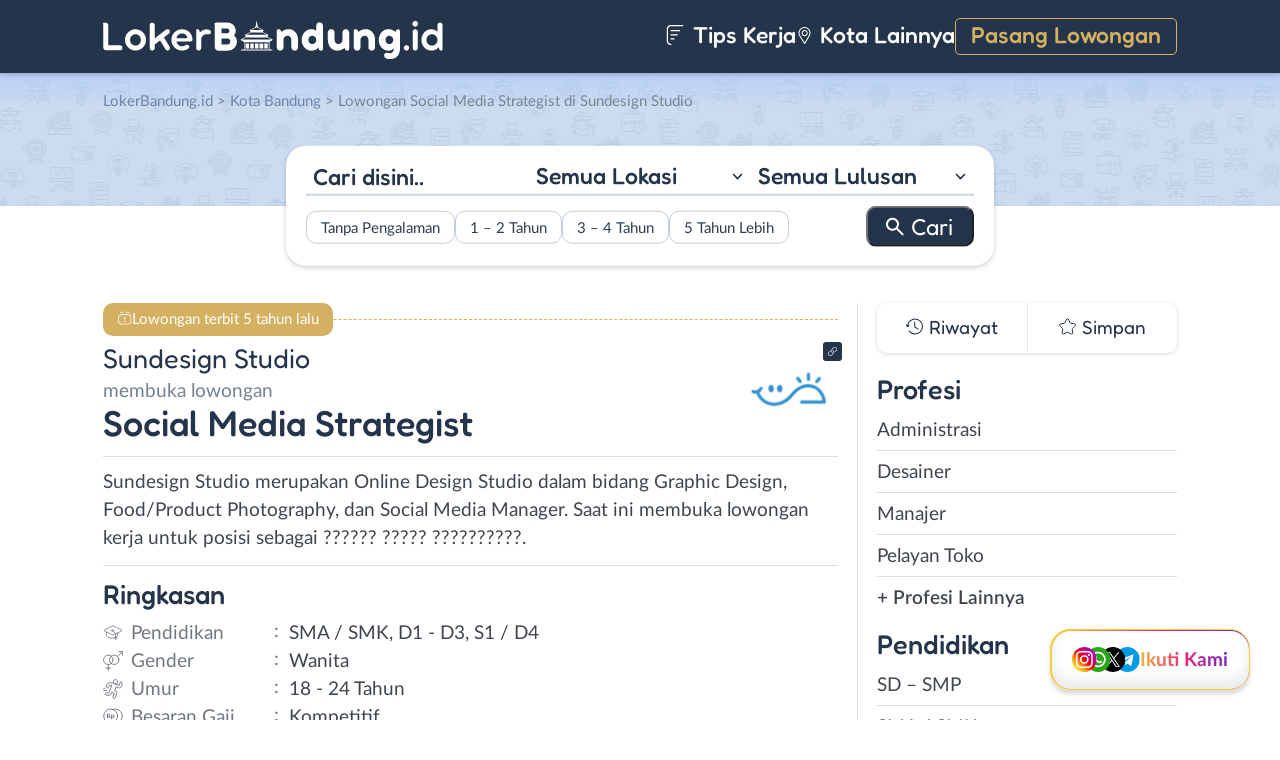

--- FILE ---
content_type: text/html; charset=UTF-8
request_url: https://www.lokerbandung.id/lowongan/social-media-strategist-di-sundesign-studio/
body_size: 15594
content:
<!DOCTYPE html>
<html lang="en">
<head>
<meta http-equiv="content-type" content="text/html; charset=UTF-8"/>
<meta http-equiv="X-UA-Compatible" content="IE=edge">
<meta name="viewport" content="width=device-width, initial-scale=1.0">
<meta name="theme-color" content="#24354B">
<meta name='robots' content='index, follow, max-image-preview:large, max-snippet:-1, max-video-preview:-1'/>
<style>img:is([sizes="auto" i], [sizes^="auto," i]){contain-intrinsic-size:3000px 1500px}</style>
<title>Lowongan Kerja Social Media Strategist di Sundesign Studio - LokerBandung.id</title>
<meta name="description" content="Informasi lowongan kerja Social Media Strategist di Sundesign Studio terbaru untuk wilayah Bandung. Loker Social Media Strategist di Sundesign Studio membutuhkan lulusan D1 - D3, S1 / D4, SMA / SMK untuk bekerja secara Full Time."/>
<link rel="canonical" href="https://www.lokerbandung.id/lowongan/social-media-strategist-di-sundesign-studio/"/>
<meta property="og:locale" content="id_ID"/>
<meta property="og:type" content="article"/>
<meta property="og:title" content="Lowongan Kerja Social Media Strategist di Sundesign Studio - LokerBandung.id"/>
<meta property="og:description" content="Informasi lowongan kerja Social Media Strategist di Sundesign Studio terbaru untuk wilayah Bandung. Loker Social Media Strategist di Sundesign Studio membutuhkan lulusan D1 - D3, S1 / D4, SMA / SMK untuk bekerja secara Full Time."/>
<meta property="og:url" content="https://www.lokerbandung.id/lowongan/social-media-strategist-di-sundesign-studio/"/>
<meta property="og:site_name" content="LokerBandung.id"/>
<meta property="article:publisher" content="https://www.facebook.com/lokerbandung.fb"/>
<meta property="og:image" content="https://www.lokerbandung.id/wp-content/uploads/2021/04/Sundesign-Studio-Banner_01.png"/>
<meta property="og:image:width" content="800"/>
<meta property="og:image:height" content="800"/>
<meta property="og:image:type" content="image/png"/>
<meta name="twitter:card" content="summary_large_image"/>
<meta name="twitter:site" content="@lokerbandungid"/>
<script type="application/ld+json" class="yoast-schema-graph">{"@context":"https://schema.org","@graph":[{"@type":"WebPage","@id":"https://www.lokerbandung.id/lowongan/social-media-strategist-di-sundesign-studio/","url":"https://www.lokerbandung.id/lowongan/social-media-strategist-di-sundesign-studio/","name":"Lowongan Kerja Social Media Strategist di Sundesign Studio - LokerBandung.id","isPartOf":{"@id":"https://www.lokerbandung.id/#website"},"primaryImageOfPage":{"@id":"https://www.lokerbandung.id/lowongan/social-media-strategist-di-sundesign-studio/#primaryimage"},"image":{"@id":"https://www.lokerbandung.id/lowongan/social-media-strategist-di-sundesign-studio/#primaryimage"},"thumbnailUrl":"https://www.lokerbandung.id/wp-content/uploads/2021/04/Sundesign-Studio-Banner_01.png","datePublished":"2021-04-21T03:03:44+00:00","description":"Informasi lowongan kerja Social Media Strategist di Sundesign Studio terbaru untuk wilayah Bandung. Loker Social Media Strategist di Sundesign Studio membutuhkan lulusan D1 - D3, S1 / D4, SMA / SMK untuk bekerja secara Full Time.","breadcrumb":{"@id":"https://www.lokerbandung.id/lowongan/social-media-strategist-di-sundesign-studio/#breadcrumb"},"inLanguage":"id-ID","potentialAction":[{"@type":"ReadAction","target":["https://www.lokerbandung.id/lowongan/social-media-strategist-di-sundesign-studio/"]}]},{"@type":"ImageObject","inLanguage":"id-ID","@id":"https://www.lokerbandung.id/lowongan/social-media-strategist-di-sundesign-studio/#primaryimage","url":"https://www.lokerbandung.id/wp-content/uploads/2021/04/Sundesign-Studio-Banner_01.png","contentUrl":"https://www.lokerbandung.id/wp-content/uploads/2021/04/Sundesign-Studio-Banner_01.png","width":800,"height":800,"caption":"Sundesign Studio Banner 01"},{"@type":"BreadcrumbList","@id":"https://www.lokerbandung.id/lowongan/social-media-strategist-di-sundesign-studio/#breadcrumb","itemListElement":[{"@type":"ListItem","position":1,"name":"Home","item":"https://www.lokerbandung.id/"},{"@type":"ListItem","position":2,"name":"Social Media Strategist di Sundesign Studio"}]},{"@type":"WebSite","@id":"https://www.lokerbandung.id/#website","url":"https://www.lokerbandung.id/","name":"LokerBandung.id","description":"Loker Bandung ID adalah platform informasi lowongan kerja Bandung terbaru. Lihat informasi pekerjaan terbaru di Bandung Raya untuk SMA/SMK, D3, S1.","publisher":{"@id":"https://www.lokerbandung.id/#organization"},"potentialAction":[{"@type":"SearchAction","target":{"@type":"EntryPoint","urlTemplate":"https://www.lokerbandung.id/?s={search_term_string}"},"query-input":{"@type":"PropertyValueSpecification","valueRequired":true,"valueName":"search_term_string"}}],"inLanguage":"id-ID"},{"@type":"Organization","@id":"https://www.lokerbandung.id/#organization","name":"Loker Bandung ID","url":"https://www.lokerbandung.id/","logo":{"@type":"ImageObject","inLanguage":"id-ID","@id":"https://www.lokerbandung.id/#/schema/logo/image/","url":"https://www.lokerbandung.id/wp-content/uploads/2021/01/loker-bandung.png","contentUrl":"https://www.lokerbandung.id/wp-content/uploads/2021/01/loker-bandung.png","width":512,"height":512,"caption":"Loker Bandung ID"},"image":{"@id":"https://www.lokerbandung.id/#/schema/logo/image/"},"sameAs":["https://www.facebook.com/lokerbandung.fb","https://x.com/lokerbandungid","https://www.instagram.com/lokerbandung.id/","https://www.linkedin.com/company/lokerbandungid"]}]}</script>
<link rel="manifest" href="/wp-json/pwa-for-wp/v2/pwa-manifest-json">
<link rel="apple-touch-icon" sizes="512x512" href="https://www.lokerbandung.id/wp-content/themes/loker-v2/assets/img/app/icon/bandung/LokerBandung.id-512-Icon.png">
<link rel="apple-touch-icon-precomposed" sizes="192x192" href="https://www.lokerbandung.id/wp-content/themes/loker-v2/assets/img/app/icon/bandung/LokerBandung.id-192-Icon.png">
<link rel="alternate" type="application/rss+xml" title="LokerBandung.id &raquo; Feed" href="https://www.lokerbandung.id/feed/"/>
<link rel="alternate" type="application/rss+xml" title="LokerBandung.id &raquo; Umpan Komentar" href="https://www.lokerbandung.id/comments/feed/"/>
<link rel="stylesheet" type="text/css" href="//www.lokerbandung.id/wp-content/cache/wpfc-minified/m1c5ekb2/2o24d.css" media="all"/>
<style id='classic-theme-styles-inline-css'>.wp-block-button__link{color:#fff;background-color:#32373c;border-radius:9999px;box-shadow:none;text-decoration:none;padding:calc(.667em + 2px) calc(1.333em + 2px);font-size:1.125em}.wp-block-file__button{background:#32373c;color:#fff;text-decoration:none}</style>
<style id='global-styles-inline-css'>:root{--wp--preset--aspect-ratio--square:1;--wp--preset--aspect-ratio--4-3:4/3;--wp--preset--aspect-ratio--3-4:3/4;--wp--preset--aspect-ratio--3-2:3/2;--wp--preset--aspect-ratio--2-3:2/3;--wp--preset--aspect-ratio--16-9:16/9;--wp--preset--aspect-ratio--9-16:9/16;--wp--preset--color--black:#000000;--wp--preset--color--cyan-bluish-gray:#abb8c3;--wp--preset--color--white:#ffffff;--wp--preset--color--pale-pink:#f78da7;--wp--preset--color--vivid-red:#cf2e2e;--wp--preset--color--luminous-vivid-orange:#ff6900;--wp--preset--color--luminous-vivid-amber:#fcb900;--wp--preset--color--light-green-cyan:#7bdcb5;--wp--preset--color--vivid-green-cyan:#00d084;--wp--preset--color--pale-cyan-blue:#8ed1fc;--wp--preset--color--vivid-cyan-blue:#0693e3;--wp--preset--color--vivid-purple:#9b51e0;--wp--preset--gradient--vivid-cyan-blue-to-vivid-purple:linear-gradient(135deg,rgba(6,147,227,1) 0%,rgb(155,81,224) 100%);--wp--preset--gradient--light-green-cyan-to-vivid-green-cyan:linear-gradient(135deg,rgb(122,220,180) 0%,rgb(0,208,130) 100%);--wp--preset--gradient--luminous-vivid-amber-to-luminous-vivid-orange:linear-gradient(135deg,rgba(252,185,0,1) 0%,rgba(255,105,0,1) 100%);--wp--preset--gradient--luminous-vivid-orange-to-vivid-red:linear-gradient(135deg,rgba(255,105,0,1) 0%,rgb(207,46,46) 100%);--wp--preset--gradient--very-light-gray-to-cyan-bluish-gray:linear-gradient(135deg,rgb(238,238,238) 0%,rgb(169,184,195) 100%);--wp--preset--gradient--cool-to-warm-spectrum:linear-gradient(135deg,rgb(74,234,220) 0%,rgb(151,120,209) 20%,rgb(207,42,186) 40%,rgb(238,44,130) 60%,rgb(251,105,98) 80%,rgb(254,248,76) 100%);--wp--preset--gradient--blush-light-purple:linear-gradient(135deg,rgb(255,206,236) 0%,rgb(152,150,240) 100%);--wp--preset--gradient--blush-bordeaux:linear-gradient(135deg,rgb(254,205,165) 0%,rgb(254,45,45) 50%,rgb(107,0,62) 100%);--wp--preset--gradient--luminous-dusk:linear-gradient(135deg,rgb(255,203,112) 0%,rgb(199,81,192) 50%,rgb(65,88,208) 100%);--wp--preset--gradient--pale-ocean:linear-gradient(135deg,rgb(255,245,203) 0%,rgb(182,227,212) 50%,rgb(51,167,181) 100%);--wp--preset--gradient--electric-grass:linear-gradient(135deg,rgb(202,248,128) 0%,rgb(113,206,126) 100%);--wp--preset--gradient--midnight:linear-gradient(135deg,rgb(2,3,129) 0%,rgb(40,116,252) 100%);--wp--preset--font-size--small:13px;--wp--preset--font-size--medium:20px;--wp--preset--font-size--large:36px;--wp--preset--font-size--x-large:42px;--wp--preset--spacing--20:0.44rem;--wp--preset--spacing--30:0.67rem;--wp--preset--spacing--40:1rem;--wp--preset--spacing--50:1.5rem;--wp--preset--spacing--60:2.25rem;--wp--preset--spacing--70:3.38rem;--wp--preset--spacing--80:5.06rem;--wp--preset--shadow--natural:6px 6px 9px rgba(0, 0, 0, 0.2);--wp--preset--shadow--deep:12px 12px 50px rgba(0, 0, 0, 0.4);--wp--preset--shadow--sharp:6px 6px 0px rgba(0, 0, 0, 0.2);--wp--preset--shadow--outlined:6px 6px 0px -3px rgba(255, 255, 255, 1), 6px 6px rgba(0, 0, 0, 1);--wp--preset--shadow--crisp:6px 6px 0px rgba(0, 0, 0, 1);}:where(.is-layout-flex){gap:0.5em;}:where(.is-layout-grid){gap:0.5em;}body .is-layout-flex{display:flex;}.is-layout-flex{flex-wrap:wrap;align-items:center;}.is-layout-flex > :is(*, div){margin:0;}body .is-layout-grid{display:grid;}.is-layout-grid > :is(*, div){margin:0;}:where(.wp-block-columns.is-layout-flex){gap:2em;}:where(.wp-block-columns.is-layout-grid){gap:2em;}:where(.wp-block-post-template.is-layout-flex){gap:1.25em;}:where(.wp-block-post-template.is-layout-grid){gap:1.25em;}.has-black-color{color:var(--wp--preset--color--black) !important;}.has-cyan-bluish-gray-color{color:var(--wp--preset--color--cyan-bluish-gray) !important;}.has-white-color{color:var(--wp--preset--color--white) !important;}.has-pale-pink-color{color:var(--wp--preset--color--pale-pink) !important;}.has-vivid-red-color{color:var(--wp--preset--color--vivid-red) !important;}.has-luminous-vivid-orange-color{color:var(--wp--preset--color--luminous-vivid-orange) !important;}.has-luminous-vivid-amber-color{color:var(--wp--preset--color--luminous-vivid-amber) !important;}.has-light-green-cyan-color{color:var(--wp--preset--color--light-green-cyan) !important;}.has-vivid-green-cyan-color{color:var(--wp--preset--color--vivid-green-cyan) !important;}.has-pale-cyan-blue-color{color:var(--wp--preset--color--pale-cyan-blue) !important;}.has-vivid-cyan-blue-color{color:var(--wp--preset--color--vivid-cyan-blue) !important;}.has-vivid-purple-color{color:var(--wp--preset--color--vivid-purple) !important;}.has-black-background-color{background-color:var(--wp--preset--color--black) !important;}.has-cyan-bluish-gray-background-color{background-color:var(--wp--preset--color--cyan-bluish-gray) !important;}.has-white-background-color{background-color:var(--wp--preset--color--white) !important;}.has-pale-pink-background-color{background-color:var(--wp--preset--color--pale-pink) !important;}.has-vivid-red-background-color{background-color:var(--wp--preset--color--vivid-red) !important;}.has-luminous-vivid-orange-background-color{background-color:var(--wp--preset--color--luminous-vivid-orange) !important;}.has-luminous-vivid-amber-background-color{background-color:var(--wp--preset--color--luminous-vivid-amber) !important;}.has-light-green-cyan-background-color{background-color:var(--wp--preset--color--light-green-cyan) !important;}.has-vivid-green-cyan-background-color{background-color:var(--wp--preset--color--vivid-green-cyan) !important;}.has-pale-cyan-blue-background-color{background-color:var(--wp--preset--color--pale-cyan-blue) !important;}.has-vivid-cyan-blue-background-color{background-color:var(--wp--preset--color--vivid-cyan-blue) !important;}.has-vivid-purple-background-color{background-color:var(--wp--preset--color--vivid-purple) !important;}.has-black-border-color{border-color:var(--wp--preset--color--black) !important;}.has-cyan-bluish-gray-border-color{border-color:var(--wp--preset--color--cyan-bluish-gray) !important;}.has-white-border-color{border-color:var(--wp--preset--color--white) !important;}.has-pale-pink-border-color{border-color:var(--wp--preset--color--pale-pink) !important;}.has-vivid-red-border-color{border-color:var(--wp--preset--color--vivid-red) !important;}.has-luminous-vivid-orange-border-color{border-color:var(--wp--preset--color--luminous-vivid-orange) !important;}.has-luminous-vivid-amber-border-color{border-color:var(--wp--preset--color--luminous-vivid-amber) !important;}.has-light-green-cyan-border-color{border-color:var(--wp--preset--color--light-green-cyan) !important;}.has-vivid-green-cyan-border-color{border-color:var(--wp--preset--color--vivid-green-cyan) !important;}.has-pale-cyan-blue-border-color{border-color:var(--wp--preset--color--pale-cyan-blue) !important;}.has-vivid-cyan-blue-border-color{border-color:var(--wp--preset--color--vivid-cyan-blue) !important;}.has-vivid-purple-border-color{border-color:var(--wp--preset--color--vivid-purple) !important;}.has-vivid-cyan-blue-to-vivid-purple-gradient-background{background:var(--wp--preset--gradient--vivid-cyan-blue-to-vivid-purple) !important;}.has-light-green-cyan-to-vivid-green-cyan-gradient-background{background:var(--wp--preset--gradient--light-green-cyan-to-vivid-green-cyan) !important;}.has-luminous-vivid-amber-to-luminous-vivid-orange-gradient-background{background:var(--wp--preset--gradient--luminous-vivid-amber-to-luminous-vivid-orange) !important;}.has-luminous-vivid-orange-to-vivid-red-gradient-background{background:var(--wp--preset--gradient--luminous-vivid-orange-to-vivid-red) !important;}.has-very-light-gray-to-cyan-bluish-gray-gradient-background{background:var(--wp--preset--gradient--very-light-gray-to-cyan-bluish-gray) !important;}.has-cool-to-warm-spectrum-gradient-background{background:var(--wp--preset--gradient--cool-to-warm-spectrum) !important;}.has-blush-light-purple-gradient-background{background:var(--wp--preset--gradient--blush-light-purple) !important;}.has-blush-bordeaux-gradient-background{background:var(--wp--preset--gradient--blush-bordeaux) !important;}.has-luminous-dusk-gradient-background{background:var(--wp--preset--gradient--luminous-dusk) !important;}.has-pale-ocean-gradient-background{background:var(--wp--preset--gradient--pale-ocean) !important;}.has-electric-grass-gradient-background{background:var(--wp--preset--gradient--electric-grass) !important;}.has-midnight-gradient-background{background:var(--wp--preset--gradient--midnight) !important;}.has-small-font-size{font-size:var(--wp--preset--font-size--small) !important;}.has-medium-font-size{font-size:var(--wp--preset--font-size--medium) !important;}.has-large-font-size{font-size:var(--wp--preset--font-size--large) !important;}.has-x-large-font-size{font-size:var(--wp--preset--font-size--x-large) !important;}:where(.wp-block-post-template.is-layout-flex){gap:1.25em;}:where(.wp-block-post-template.is-layout-grid){gap:1.25em;}:where(.wp-block-columns.is-layout-flex){gap:2em;}:where(.wp-block-columns.is-layout-grid){gap:2em;}:root :where(.wp-block-pullquote){font-size:1.5em;line-height:1.6;}</style>
<link rel="stylesheet" type="text/css" href="//www.lokerbandung.id/wp-content/cache/wpfc-minified/lxu2v3g8/2o24d.css" media="all"/>
<link rel="https://api.w.org/" href="https://www.lokerbandung.id/wp-json/"/><link rel="EditURI" type="application/rsd+xml" title="RSD" href="https://www.lokerbandung.id/xmlrpc.php?rsd"/>
<meta name="generator" content="WordPress 6.8.3"/>
<link rel='shortlink' href='https://www.lokerbandung.id/?p=14634'/>
<link rel="alternate" title="oEmbed (JSON)" type="application/json+oembed" href="https://www.lokerbandung.id/wp-json/oembed/1.0/embed?url=https%3A%2F%2Fwww.lokerbandung.id%2Flowongan%2Fsocial-media-strategist-di-sundesign-studio%2F"/>
<link rel="alternate" title="oEmbed (XML)" type="text/xml+oembed" href="https://www.lokerbandung.id/wp-json/oembed/1.0/embed?url=https%3A%2F%2Fwww.lokerbandung.id%2Flowongan%2Fsocial-media-strategist-di-sundesign-studio%2F&#038;format=xml"/>
<style>.recentcomments a{display:inline !important;padding:0 !important;margin:0 !important;}</style><link rel="icon" href="https://www.lokerbandung.id/wp-content/uploads/2021/01/cropped-loker-bandung-icon-150x150.png" sizes="32x32"/>
<link rel="icon" href="https://www.lokerbandung.id/wp-content/uploads/2021/01/cropped-loker-bandung-icon-300x300.png" sizes="192x192"/>
<meta name="msapplication-TileImage" content="https://www.lokerbandung.id/wp-content/uploads/2021/01/cropped-loker-bandung-icon-300x300.png"/>
<meta name="pwaforwp" content="wordpress-plugin"/>
<meta name="theme-color" content="#24354B">
<meta name="apple-mobile-web-app-title" content="Loker Bandung">
<meta name="application-name" content="Loker Bandung">
<meta name="apple-mobile-web-app-capable" content="yes">
<meta name="apple-mobile-web-app-status-bar-style" content="default">
<meta name="mobile-web-app-capable" content="yes">
<meta name="apple-touch-fullscreen" content="yes">
<link rel="apple-touch-icon" sizes="192x192" href="https://www.lokerbandung.id/wp-content/themes/loker-v2/assets/img/app/icon/bandung/LokerBandung.id-192-Icon.png">
<link rel="apple-touch-icon" sizes="512x512" href="https://www.lokerbandung.id/wp-content/themes/loker-v2/assets/img/app/splash-screen/LokerBandung.id-Splash-Screen-512.png">
</head>
<body class="wp-singular lowongan-template-default single single-lowongan postid-14634 wp-theme-loker-v2">
<header>
<div class="inner">
<div id="logo" class="bandung"> <a href="https://www.lokerbandung.id/" data-wpel-link="internal"> <img src="https://www.lokerbandung.id/wp-content/themes/loker-v2/assets/img/logo/header/loker-bandung.svg" alt="Loker Bandung - Lowongan Kerja Bandung"> </a></div><div id="main-menu">
<div class="menu-main-menu-container"><ul id="menu-main-menu" class="menu"><li id="menu-item-5" class="artikel menu-item menu-item-type-custom menu-item-object-custom menu-item-5"><a href="https://www.lokerbandung.id/artikel/" data-wpel-link="internal"><i></i> Tips Kerja</a></li> <li id="menu-item-12207" class="kota-lain menu-item menu-item-type-custom menu-item-object-custom menu-item-12207"><a href="#"><span class="link"><i></i> Kota Lainnya</span></a></li> <li id="menu-item-7" class="pasang-lowongan menu-item menu-item-type-custom menu-item-object-custom menu-item-7"><a rel="nofollow" href="https://www.lokerbandung.id/pasang/" data-wpel-link="internal">Pasang Lowongan</a></li> </ul></div></div><div class="mobile-menu"> <span></span> <span></span> <span></span> <span></span></div></div></header>
<main>
<div id="hero">
<div class="inner">
<div class="breadcumbs-container">
<div class="breadcrumbs" typeof="BreadcrumbList" vocab="http://schema.org/"> <span property="itemListElement" typeof="ListItem"><a property="item" typeof="WebPage" title="Loker Bandung" href="https://www.lokerbandung.id" class="home" data-wpel-link="internal"><span property="name">LokerBandung.id</span></a><meta property="position" content="1"></span> &gt; <span property="itemListElement" typeof="ListItem"><a property="item" typeof="WebPage" title="Lowongan Kerja di Kota Bandung" href="https://www.lokerbandung.id/lokasi/kota-bandung/" class="taxonomy lokasi" data-wpel-link="internal"><span property="name">Kota Bandung</span></a><meta property="position" content="2"></span> &gt; Lowongan Social Media Strategist di Sundesign Studio</div></div><div id="search-block"> <form data-sf-form-id='249' data-is-rtl='0' data-maintain-state='' data-results-url='https://www.lokerbandung.id/?sfid=249' data-ajax-form-url='https://www.lokerbandung.id/?sfid=249&amp;sf_action=get_data&amp;sf_data=form' data-display-result-method='archive' data-use-history-api='1' data-template-loaded='0' data-lang-code='id' data-ajax='0' data-init-paged='1' data-auto-update='' action='https://www.lokerbandung.id/?sfid=249' method='post' class='searchandfilter' id='search-filter-form-249' autocomplete='off' data-instance-count='1'><ul><li class="sf-field-search" data-sf-field-name="search" data-sf-field-type="search" data-sf-field-input-type=""> <label> <input placeholder="Cari disini.." name="_sf_search[]" class="sf-input-text" type="text" value="" title=""></label> </li><li class="sf-field-taxonomy-lokasi" data-sf-field-name="_sft_lokasi" data-sf-field-type="taxonomy" data-sf-field-input-type="select"> <label> <select name="_sft_lokasi[]" class="sf-input-select" title=""> <option class="sf-level-0 sf-item-0 sf-option-active" selected="selected" data-sf-count="0" data-sf-depth="0" value="">Semua Lokasi</option> <option class="sf-level-0 sf-item-10" data-sf-count="9684" data-sf-depth="0" value="kota-bandung">Kota Bandung</option> <option class="sf-level-0 sf-item-11" data-sf-count="1300" data-sf-depth="0" value="kabupaten-bandung">Kab. Bandung</option> <option class="sf-level-0 sf-item-12" data-sf-count="768" data-sf-depth="0" value="bandung-barat">Bandung Barat</option> <option class="sf-level-0 sf-item-13" data-sf-count="894" data-sf-depth="0" value="cimahi">Cimahi</option> <option class="sf-level-0 sf-item-14" data-sf-count="447" data-sf-depth="0" value="sumedang">Sumedang</option> <option class="sf-level-0 sf-item-153" data-sf-count="682" data-sf-depth="0" value="luar-bandung-raya">Luar Bandung Raya</option> <option class="sf-level-0 sf-item-4786" data-sf-count="84" data-sf-depth="0" value="bebas-remote-work">Bebas (Remote Work)</option> </select></label> </li><li class="sf-field-taxonomy-pendidikan" data-sf-field-name="_sft_pendidikan" data-sf-field-type="taxonomy" data-sf-field-input-type="select"> <label> <select name="_sft_pendidikan[]" class="sf-input-select" title=""> <option class="sf-level-0 sf-item-0 sf-option-active" selected="selected" data-sf-count="0" data-sf-depth="0" value="">Semua Lulusan</option> <option class="sf-level-0 sf-item-100" data-sf-count="395" data-sf-depth="0" value="sd-smp">SD &#8211; SMP</option> <option class="sf-level-0 sf-item-101" data-sf-count="9238" data-sf-depth="0" value="sma-smk">SMA / SMK</option> <option class="sf-level-0 sf-item-102" data-sf-count="4843" data-sf-depth="0" value="d1-d3">D1 &#8211; D3</option> <option class="sf-level-0 sf-item-103" data-sf-count="5473" data-sf-depth="0" value="s1-d4">S1 / D4</option> <option class="sf-level-0 sf-item-263" data-sf-count="129" data-sf-depth="0" value="s2-profesi">S2 / Profesi</option> <option class="sf-level-0 sf-item-5386" data-sf-count="628" data-sf-depth="0" value="s1">S1</option> </select></label> </li><li class="sf-field-taxonomy-pengalaman-kerja" data-sf-field-name="_sft_pengalaman-kerja" data-sf-field-type="taxonomy" data-sf-field-input-type="checkbox"> <ul data-operator="or"> <li class="sf-level-0 sf-item-5334" data-sf-count="1866" data-sf-depth="0"><input class="sf-input-checkbox" type="checkbox" value="tanpa-pengalaman" name="_sft_pengalaman-kerja[]" id="sf-input-7b5f29a9c0cccf573565a66356816c71"><label class="sf-label-checkbox" for="sf-input-7b5f29a9c0cccf573565a66356816c71">Tanpa Pengalaman</label></li><li class="sf-level-0 sf-item-5335" data-sf-count="2800" data-sf-depth="0"><input class="sf-input-checkbox" type="checkbox" value="1-2-tahun" name="_sft_pengalaman-kerja[]" id="sf-input-7f837cf742e9d94e216eb1b378ddb6db"><label class="sf-label-checkbox" for="sf-input-7f837cf742e9d94e216eb1b378ddb6db">1 &#8211; 2 Tahun</label></li><li class="sf-level-0 sf-item-5336" data-sf-count="286" data-sf-depth="0"><input class="sf-input-checkbox" type="checkbox" value="3-4-tahun" name="_sft_pengalaman-kerja[]" id="sf-input-7cc6eebcf0fc04ad438ab74f4ad57fdc"><label class="sf-label-checkbox" for="sf-input-7cc6eebcf0fc04ad438ab74f4ad57fdc">3 &#8211; 4 Tahun</label></li><li class="sf-level-0 sf-item-5337" data-sf-count="55" data-sf-depth="0"><input class="sf-input-checkbox" type="checkbox" value="5-tahun-lebih" name="_sft_pengalaman-kerja[]" id="sf-input-a1db372e3564af0264b9d34757881d43"><label class="sf-label-checkbox" for="sf-input-a1db372e3564af0264b9d34757881d43">5 Tahun Lebih</label></li> </ul> </li><li class="sf-field-submit" data-sf-field-name="submit" data-sf-field-type="submit" data-sf-field-input-type=""><input type="submit" name="_sf_submit" value="Cari"></li></ul></form></div></div></div><div id="loker-container">
<div id="loker-single">
<div class="alert yellow"> <span>Lowongan terbit 5 tahun lalu</span></div><div class="img-perusahaan">
<a href="https://www.lokerbandung.id/perusahaan/sundesign-studio" title="Riwayat Lowongan Sundesign Studio" data-wpel-link="internal">
<img width="100" height="87" src="https://www.lokerbandung.id/wp-content/uploads/2021/04/Lowongan-Kerja-Social-Media-Strategist-di-Sundesign-Studio-100x87.png" class="attachment-thumb100 size-thumb100" alt="Lowongan Kerja Social Media Strategist di Sundesign Studio" decoding="async"/>                                                    <div class="link-perusahaan"></div></a></div><h1><span class="perusahaan">Sundesign Studio</span><span class="lowongan">membuka lowongan</span>Social Media Strategist</h1>
<span class="deskripsi-block">
<p>Sundesign Studio merupakan Online Design Studio dalam bidang Graphic Design, Food/Product Photography, dan Social Media Manager. Saat ini membuka lowongan kerja untuk posisi sebagai ?????? ????? ??????????.</p>
</span>
<h2>Ringkasan</h2>
<ul class="ringkasan-block">
<li class="pendidikan">Pendidikan <span>:</span></li>
<li>SMA / SMK, D1 - D3, S1 / D4 </li>
<li class="gender">Gender <span>:</span></li>
<li>Wanita </li>
<li class="umur">Umur <span>:</span></li>
<li>18 - 24 Tahun</li>
<li class="gaji">Besaran Gaji <span>:</span></li>
<li>Kompetitif </li>
<li class="lokasi">Lokasi Kerja <span>:</span></li>
<li>Buah Batu, Kota Bandung, Jawa Barat </li>
</ul>
<h2>Deskripsi <span class="weight-300">Pekerjaan</span></h2>
<span class="loker-detail">
<ul>
<li><b></b>Lokasi: Buah Batu &#8211; BDO</li>
<li>Akan diberikan monthly fee (didiskusikan saat intarview)</li>
<li>Membuat content planning untuk konten sosial media bulanan</li>
<li>Mencari referensi &amp; visual study</li>
<li>Menjadwalkan posting untuk klien</li>
<li>Graphic Design</li>
</ul>
</span>
<h2>Syarat <span class="weight-300">Pekerjaan</span></h2>
<span class="loker-detail">
<ul>
<li>Wanita, umur 18 &#8211; 24 tahun</li>
<li><b></b>Tidak ada minimal edukasi</li>
<li>Tidak memerlukan pengalaman, hanya perlu menyertakan hasil karya proses managing Instagram (jika ada) &amp; desain</li>
<li>Memahami algoritma Instagram &amp; design</li>
<li>Menguasai Software desain (lllustrator, Photoshop, dll) menjadi nilai plus</li>
<li>Domisili Bandung</li>
<li>Memiliki laptop sendiri</li>
<li>Kreatif dan mau belajar</li>
<li>Bisa bekerja di bawah tekanan</li>
<li>Mampu bekerja dalam tim</li>
<li>Komunikatif</li>
</ul>
<p><strong>Kirim CV &amp; Portofolio ke email dengan subjek: SMS &#8211; Sundesign Recruitment.</strong></p>
</span>
<h2>Kirim <span class="weight-300">Lamaran</span></h2>
<div class="lowongan-ditutup">Mohon maaf, lowongan sudah ditutup</div><div class="loker-tool">
<div class="tombol">
<div class="lamar">Lamar
<div id="lamar-float"> <ul>   <li class="email"><a href="/cdn-cgi/l/email-protection#abc8c4c5dfcac8df85d8dec5cfced8c2ccc5ebccc6cac2c785c8c4c694d8dec9c1cec8df96e7cac6cad9cac58bfbcec0ced9c1cacac58bcfc28bf8dec5cfced8c2ccc58bf8dfdecfc2c4">Email</a></li>  </ul></div></div><div class="right">
<div class="simplefavorite-button" data-postid="14634" data-siteid="1" data-groupid="1" data-favoritecount="0">Simpan</div><div class="bagikan">Bagikan</div></div></div><div class="other-info">
<div class="timeline">5 tahun lalu</div></div></div><div class="notification jobs-apply"> Perhatikan materi lowongan dengan teliti dan waspada terhadap segala penipuan</div><div class="loker-terkait">
<h2>Lowongan <span class="weight-300">Terkait</span></h2>
<div class="loker-list">
<div class="loker-item hoverable hover-pointer">
<a href="https://www.lokerbandung.id/lowongan/host-live-tiktok-di-pt-sindo-semua-ada-2/" target="_blank" title="Lowongan Kerja Host Live Tiktok di PT. Sindo Semua Ada - Luar Bandung" data-wpel-link="internal">
<img width="219" height="126" src="https://www.lokerbandung.id/wp-content/uploads/2026/01/Lowongan-Kerja-Di-PT.-Sindo-Semua-Ada-219x126.png" class="loker-left" alt="Lowongan Kerja Host Live Tiktok di PT. Sindo Semua Ada - Luar Bandung" decoding="async" srcset="https://www.lokerbandung.id/wp-content/uploads/2026/01/Lowongan-Kerja-Di-PT.-Sindo-Semua-Ada-219x126.png 219w, https://www.lokerbandung.id/wp-content/uploads/2026/01/Lowongan-Kerja-Di-PT.-Sindo-Semua-Ada-300x173.png 300w, https://www.lokerbandung.id/wp-content/uploads/2026/01/Lowongan-Kerja-Di-PT.-Sindo-Semua-Ada.png 380w" sizes="(max-width: 219px) 100vw, 219px"/>                <div class="loker-right">
<div class="bth">Dibutuhkan</div><h3>Host Live Tiktok                    </h3>
<ul class="row-1">
<li class="perusahaan">PT. Sindo Semua Ada</li>
<li class="gaji"> 20Rb per jam </li>
</ul>
<ul class="row-2">
<li class="pendidikan">SMA/K - S1/D4</li>
<li class="pengalaman-kerja">0 - 2 Tahun</li>
<li class="lokasi">Luar Bandung Raya</li>
</ul>
<div class="waktu">hari ini</div></div></a></div><div class="loker-item hoverable hover-pointer">
<a href="https://www.lokerbandung.id/lowongan/host-live-tiktok-di-pt-sindo-semua-ada/" target="_blank" title="Lowongan Kerja Host Live Tiktok di PT. Sindo Semua Ada - Luar Bandung" data-wpel-link="internal">
<img width="219" height="126" src="https://www.lokerbandung.id/wp-content/uploads/2026/01/Lowongan-Kerja-Di-PT.-Sindo-Semua-Ada-219x126.png" class="loker-left" alt="Lowongan Kerja Host Live Tiktok di PT. Sindo Semua Ada - Luar Bandung" decoding="async" srcset="https://www.lokerbandung.id/wp-content/uploads/2026/01/Lowongan-Kerja-Di-PT.-Sindo-Semua-Ada-219x126.png 219w, https://www.lokerbandung.id/wp-content/uploads/2026/01/Lowongan-Kerja-Di-PT.-Sindo-Semua-Ada-300x173.png 300w, https://www.lokerbandung.id/wp-content/uploads/2026/01/Lowongan-Kerja-Di-PT.-Sindo-Semua-Ada.png 380w" sizes="(max-width: 219px) 100vw, 219px"/>                <div class="loker-right">
<div class="bth">Dibutuhkan</div><h3>Host Live Tiktok                    </h3>
<ul class="row-1">
<li class="perusahaan">PT. Sindo Semua Ada</li>
<li class="gaji"> 20Rb per jam </li>
</ul>
<ul class="row-2">
<li class="pendidikan">SMA/K - S1/D4</li>
<li class="pengalaman-kerja">0 - 2 Tahun</li>
<li class="lokasi">Bebas (Remote Work)</li>
</ul>
<div class="waktu">hari ini</div></div></a></div><div class="loker-item hoverable hover-pointer">
<a href="https://www.lokerbandung.id/lowongan/konten-kreator-di-cv-pilar-cipta-sinergi-bosublim/" target="_blank" title="Lowongan Kerja Konten Kreator di CV. Pilar Cipta Sinergi (Bosublim) - Bandung" data-wpel-link="internal">
<img width="219" height="126" src="https://www.lokerbandung.id/wp-content/uploads/2026/01/Lowongan-Kerja-di-CV.-Pilar-Cipta-Sinergi-Bosublim-219x126.png" class="loker-left" alt="Lowongan Kerja Konten Kreator di CV. Pilar Cipta Sinergi (Bosublim) - Bandung" decoding="async" srcset="https://www.lokerbandung.id/wp-content/uploads/2026/01/Lowongan-Kerja-di-CV.-Pilar-Cipta-Sinergi-Bosublim-219x126.png 219w, https://www.lokerbandung.id/wp-content/uploads/2026/01/Lowongan-Kerja-di-CV.-Pilar-Cipta-Sinergi-Bosublim-300x173.png 300w, https://www.lokerbandung.id/wp-content/uploads/2026/01/Lowongan-Kerja-di-CV.-Pilar-Cipta-Sinergi-Bosublim.png 380w" sizes="(max-width: 219px) 100vw, 219px"/>                <div class="loker-right">
<div class="bth">Dibutuhkan</div><h3>Konten Kreator                    </h3>
<ul class="row-1">
<li class="perusahaan">CV. Pilar Cipta Sinergi (Bosublim)</li>
<li class="gaji"> 1,7 - 3 Juta </li>
</ul>
<ul class="row-2">
<li class="pendidikan">SMA/K - S1/D4</li>
<li class="pengalaman-kerja">0 - 2 Tahun</li>
<li class="lokasi">Kota Bandung</li>
</ul>
<div class="waktu">hari ini</div></div></a></div><div class="loker-item hoverable hover-pointer">
<a href="https://www.lokerbandung.id/lowongan/host-live-tiktok-midnight-di-luxe-shop/" target="_blank" title="Lowongan Kerja Host Live TikTok Midnight di Luxe Shop - Bandung" data-wpel-link="internal">
<img width="219" height="126" src="https://www.lokerbandung.id/wp-content/uploads/2026/01/Lowongan-Kerja-di-Luxe-Shop-219x126.png" class="loker-left" alt="Lowongan Kerja Host Live TikTok Midnight di Luxe Shop - Bandung" decoding="async" srcset="https://www.lokerbandung.id/wp-content/uploads/2026/01/Lowongan-Kerja-di-Luxe-Shop-219x126.png 219w, https://www.lokerbandung.id/wp-content/uploads/2026/01/Lowongan-Kerja-di-Luxe-Shop-300x173.png 300w, https://www.lokerbandung.id/wp-content/uploads/2026/01/Lowongan-Kerja-di-Luxe-Shop.png 380w" sizes="(max-width: 219px) 100vw, 219px"/>                <div class="loker-right">
<div class="bth">Dibutuhkan</div><h3>Host Live TikTok Midnight                    </h3>
<ul class="row-1">
<li class="perusahaan">Luxe Shop </li>
<li class="gaji"> 3,6 Juta </li>
</ul>
<ul class="row-2">
<li class="pendidikan">SMA / SMK</li>
<li class="pengalaman-kerja">1 - 2 Tahun</li>
<li class="lokasi">Kota Bandung</li>
</ul>
<div class="expired">ditutup</div></div></a></div><div class="loker-item hoverable hover-pointer">
<a href="https://www.lokerbandung.id/lowongan/lanscape-staff-sales-marketing-di-get-spirit/" target="_blank" title="Lowongan Kerja Lanscape Staff &#8211; Sales Marketing di Get Spirit - Bandung" data-wpel-link="internal">
<img width="219" height="126" src="https://www.lokerbandung.id/wp-content/uploads/2024/05/Lowongan-Kerja-di-Get-Spirit-219x126.png" class="loker-left" alt="Lowongan Kerja Lanscape Staff &#8211; Sales Marketing di Get Spirit - Bandung" decoding="async" srcset="https://www.lokerbandung.id/wp-content/uploads/2024/05/Lowongan-Kerja-di-Get-Spirit-219x126.png 219w, https://www.lokerbandung.id/wp-content/uploads/2024/05/Lowongan-Kerja-di-Get-Spirit-300x173.png 300w, https://www.lokerbandung.id/wp-content/uploads/2024/05/Lowongan-Kerja-di-Get-Spirit.png 380w" sizes="(max-width: 219px) 100vw, 219px"/>                <div class="loker-right">
<div class="bth">Dibutuhkan</div><h3>Lanscape Staff - Sales Marketing                    </h3>
<ul class="row-1">
<li class="perusahaan">Get Spirit</li>
<li class="gaji"> Kompetitif </li>
</ul>
<ul class="row-2">
<li class="pendidikan">D1-D3 & S1/D4</li>
<li class="pengalaman-kerja">0 - 2 Tahun</li>
<li class="lokasi">Kota Bandung</li>
</ul>
<div class="waktu">2 hari lalu</div></div></a></div></div><div class="loker-terkait-btn"> <a href="https://www.lokerbandung.id/profesi/social-media-officer/" class="main-btn" title="Lowongan Social Media Officer di Bandung" data-wpel-link="internal">Lowongan Lainnya</a></div></div><div class="social-container">
<div class="heading">Temukan kami di</div><div class="social"> <a href="https://play.google.com/store/apps/details?id=id.lokerbandung.lowongan" target="_blank" class="playstore" data-wpel-link="external" rel="nofollow"> <img src="https://www.lokerbandung.id/wp-content/themes/loker-v2/assets/img/social/footer/playstore.svg" alt="Aplikasi LokerBandung.id"> </a> <a href="https://www.instagram.com/lokerbandung.id" target="_blank" class="instagram" data-wpel-link="internal"> <img src="https://www.lokerbandung.id/wp-content/themes/loker-v2/assets/img/social/footer/instagram.svg" alt="Instagram LokerBandung.id"> </a> <a href="https://www.lokerbandung.id/wa-channel" target="_blank" class="wa-channel" data-wpel-link="internal"> <img src="https://www.lokerbandung.id/wp-content/themes/loker-v2/assets/img/social/footer/wa-channel.svg" alt="WhatsApp Channel LokerBandung.id"> </a> <a href="https://web.facebook.com/lokerbandung.fb" target="_blank" class="facebook" data-wpel-link="external" rel="nofollow"> <img src="https://www.lokerbandung.id/wp-content/themes/loker-v2/assets/img/social/footer/facebook.svg" alt="Facebook LokerBandung.id"> </a> <a href="https://x.com/lokerbandungid" target="_blank" class="x-twitter" data-wpel-link="external" rel="nofollow"> <img src="https://www.lokerbandung.id/wp-content/themes/loker-v2/assets/img/social/footer/x-twitter.svg" alt="X - Twitter LokerBandung.id"> </a> <a href="https://www.linkedin.com/company/loker-bandung-id/" target="_blank" class="linkedin" data-wpel-link="external" rel="nofollow"> <img src="https://www.lokerbandung.id/wp-content/themes/loker-v2/assets/img/social/footer/linkedin.svg" alt="Linkedin LokerBandung.id"> </a> <a href="https://www.tiktok.com/@lokerbandungid" target="_blank" class="tiktok" data-wpel-link="external" rel="nofollow"> <img src="https://www.lokerbandung.id/wp-content/themes/loker-v2/assets/img/social/footer/tiktok.svg" alt="Tiktok LokerBandung.id"> </a> <a href="https://t.me/lokerbandungid" target="_blank" class="telegram" data-wpel-link="external" rel="nofollow"> <img src="https://www.lokerbandung.id/wp-content/themes/loker-v2/assets/img/social/footer/telegram.svg" alt="Telegram LokerBandung.id"> </a> <a href="https://www.threads.com/@lokerbandung.id" target="_blank" class="threads" data-wpel-link="internal"> <img src="https://www.lokerbandung.id/wp-content/themes/loker-v2/assets/img/social/footer/threads.svg" alt="Threads LokerBandung.id"> </a></div></div></div><div id="sidebar"><div id="search-widget" class="scroll"></div><div id="lokerHistory-block"> <ul> <li class="riwayat">Riwayat</li> <li class="simpan">Simpan</li> </ul></div><div id="catMenu-block">
<h4 class="active">Profesi</h4>
<div class="menu-list active">
<div class="menu-menu-profesi-container"><ul id="menu-menu-profesi" class="menu"><li id="menu-item-2161" class="menu-item menu-item-type-taxonomy menu-item-object-profesi menu-item-2161"><a href="https://www.lokerbandung.id/profesi/administrasi/" data-wpel-link="internal">Administrasi</a></li> <li id="menu-item-2162" class="menu-item menu-item-type-taxonomy menu-item-object-profesi menu-item-2162"><a href="https://www.lokerbandung.id/profesi/desainer/" data-wpel-link="internal">Desainer</a></li> <li id="menu-item-2163" class="menu-item menu-item-type-taxonomy menu-item-object-profesi menu-item-2163"><a href="https://www.lokerbandung.id/profesi/manajer/" data-wpel-link="internal">Manajer</a></li> <li id="menu-item-2164" class="menu-item menu-item-type-taxonomy menu-item-object-profesi menu-item-2164"><a href="https://www.lokerbandung.id/profesi/pelayan-toko/" data-wpel-link="internal">Pelayan Toko</a></li> <li id="menu-item-19" class="profesi-lain menu-item menu-item-type-custom menu-item-object-custom menu-item-19"><a href="#">+ Profesi Lainnya</a></li> </ul></div></div><h4>Pendidikan</h4>
<div class="menu-list">
<div class="menu-menu-pendidikan-container"><ul id="menu-menu-pendidikan" class="menu"><li id="menu-item-1178" class="menu-item menu-item-type-taxonomy menu-item-object-pendidikan menu-item-1178"><a href="https://www.lokerbandung.id/pendidikan/sd-smp/" title="Loker SD &#8211; SMP Bandung" data-wpel-link="internal">SD &#8211; SMP</a></li> <li id="menu-item-1177" class="menu-item menu-item-type-taxonomy menu-item-object-pendidikan current-lowongan-ancestor current-menu-parent current-lowongan-parent menu-item-1177"><a href="https://www.lokerbandung.id/pendidikan/sma-smk/" title="Loker SMA / SMK Bandung" data-wpel-link="internal">SMA / SMK</a></li> <li id="menu-item-1175" class="menu-item menu-item-type-taxonomy menu-item-object-pendidikan current-lowongan-ancestor current-menu-parent current-lowongan-parent menu-item-1175"><a href="https://www.lokerbandung.id/pendidikan/d1-d3/" title="Loker D1 &#8211; D3 Bandung" data-wpel-link="internal">D1 &#8211; D3</a></li> <li id="menu-item-1176" class="menu-item menu-item-type-taxonomy menu-item-object-pendidikan current-lowongan-ancestor current-menu-parent current-lowongan-parent menu-item-1176"><a href="https://www.lokerbandung.id/pendidikan/s1-d4/" title="Loker S1 / D4 Bandung" data-wpel-link="internal">S1 / D4</a></li> <li id="menu-item-2236" class="menu-item menu-item-type-taxonomy menu-item-object-pendidikan menu-item-2236"><a href="https://www.lokerbandung.id/pendidikan/s2-profesi/" title="Loker S2 / Profesi Bandung" data-wpel-link="internal">S2 / Profesi</a></li> </ul></div></div><h4>Pengalaman</h4>
<div class="menu-list">
<div class="menu-pengalaman-kerja-container"><ul id="menu-pengalaman-kerja" class="menu"><li id="menu-item-49112" class="menu-item menu-item-type-taxonomy menu-item-object-pengalaman-kerja menu-item-49112"><a href="https://www.lokerbandung.id/pengalaman-kerja/tanpa-pengalaman/" data-wpel-link="internal">Tanpa Pengalaman</a></li> <li id="menu-item-49109" class="menu-item menu-item-type-taxonomy menu-item-object-pengalaman-kerja menu-item-49109"><a href="https://www.lokerbandung.id/pengalaman-kerja/1-2-tahun/" data-wpel-link="internal">1 &#8211; 2 Tahun</a></li> <li id="menu-item-49110" class="menu-item menu-item-type-taxonomy menu-item-object-pengalaman-kerja menu-item-49110"><a href="https://www.lokerbandung.id/pengalaman-kerja/3-4-tahun/" data-wpel-link="internal">3 &#8211; 4 Tahun</a></li> <li id="menu-item-49111" class="menu-item menu-item-type-taxonomy menu-item-object-pengalaman-kerja menu-item-49111"><a href="https://www.lokerbandung.id/pengalaman-kerja/5-tahun-lebih/" data-wpel-link="internal">5 Tahun Lebih</a></li> </ul></div></div><h4>Lokasi</h4>
<div class="menu-list">
<div class="menu-menu-lokasi-container"><ul id="menu-menu-lokasi" class="menu"><li id="menu-item-1967" class="menu-item menu-item-type-taxonomy menu-item-object-lokasi current-lowongan-ancestor current-menu-parent current-lowongan-parent menu-item-1967"><a href="https://www.lokerbandung.id/lokasi/kota-bandung/" title="Loker Kota Bandung" data-wpel-link="internal">Kota Bandung</a></li> <li id="menu-item-1966" class="menu-item menu-item-type-taxonomy menu-item-object-lokasi menu-item-1966"><a href="https://www.lokerbandung.id/lokasi/kabupaten-bandung/" title="Loker Kabupaten Bandung" data-wpel-link="internal">Kab. Bandung</a></li> <li id="menu-item-1969" class="menu-item menu-item-type-taxonomy menu-item-object-lokasi menu-item-1969"><a href="https://www.lokerbandung.id/lokasi/bandung-barat/" title="Loker Bandung Barat" data-wpel-link="internal">Bandung Barat</a></li> <li id="menu-item-1968" class="menu-item menu-item-type-taxonomy menu-item-object-lokasi menu-item-1968"><a href="https://www.lokerbandung.id/lokasi/cimahi/" title="Loker Cimahi" data-wpel-link="internal">Cimahi</a></li> <li id="menu-item-1970" class="menu-item menu-item-type-taxonomy menu-item-object-lokasi menu-item-1970"><a href="https://www.lokerbandung.id/lokasi/sumedang/" title="Loker Sumedang" data-wpel-link="internal">Sumedang</a></li> <li id="menu-item-47697" class="lokasi-lain menu-item menu-item-type-custom menu-item-object-custom menu-item-47697"><a href="#">+ Lokasi Lainnya</a></li> </ul></div></div></div></div></div><div id="lapor-overlay">
<div class="box">
<div class="content hide-scrollbar">
<div id="quform-385810" class="quform quform-2 quform-support-page-caching"><form id="quform-form-385810" class="quform-form quform-form-2" action="/lowongan/social-media-strategist-di-sundesign-studio/#quform-385810" method="post" enctype="multipart/form-data" novalidate="novalidate" data-options="{&quot;id&quot;:2,&quot;uniqueId&quot;:&quot;385810&quot;,&quot;theme&quot;:&quot;&quot;,&quot;ajax&quot;:true,&quot;logic&quot;:{&quot;logic&quot;:[],&quot;dependents&quot;:[],&quot;elementIds&quot;:[],&quot;dependentElementIds&quot;:[],&quot;animate&quot;:true},&quot;currentPageId&quot;:1,&quot;errorsIcon&quot;:&quot;&quot;,&quot;updateFancybox&quot;:true,&quot;hasPages&quot;:false,&quot;pages&quot;:[1],&quot;pageProgressType&quot;:&quot;numbers&quot;,&quot;tooltipsEnabled&quot;:true,&quot;tooltipClasses&quot;:&quot;qtip-quform-dark qtip-shadow&quot;,&quot;tooltipMy&quot;:&quot;left center&quot;,&quot;tooltipAt&quot;:&quot;right center&quot;,&quot;isRtl&quot;:false,&quot;scrollOffset&quot;:-50,&quot;scrollSpeed&quot;:800}"><button class="quform-default-submit" name="quform_submit" type="submit" value="submit" aria-hidden="true" tabindex="-1"></button><div class="quform-form-inner quform-form-inner-2"><input type="hidden" name="quform_form_id" value="2" /><input type="hidden" name="quform_form_uid" value="385810" /><input type="hidden" name="quform_count" value="1" /><input type="hidden" name="form_url" value="https://www.lokerbandung.id/lowongan/social-media-strategist-di-sundesign-studio/" /><input type="hidden" name="referring_url" value="" /><input type="hidden" name="post_id" value="14634" /><input type="hidden" name="post_title" value="Social Media Strategist di Sundesign Studio" /><input type="hidden" name="quform_current_page_id" value="1" /><input type="hidden" name="quform_loaded" value="1768366375|4f8a24af5201aef2acd0f9bff2e865d1" /><input type="hidden" name="quform_csrf_token" value="Gvc6cRBG3ZT36cPm7rI9xHQvkQYpoUK1Y8YTnThw" /><div class="quform-form-title-description"><h3 class="quform-form-title">Laporan <span class="weight-300">Lowongan</span></h3></div><div class="quform-elements quform-elements-2 quform-cf quform-responsive-elements-phone-landscape"><div class="quform-element quform-element-page quform-page-1 quform-page-2_1 quform-cf quform-group-style-plain quform-first-page quform-last-page quform-current-page"><div class="quform-child-elements"><div class="quform-element quform-element-text quform-element-2_4 quform-cf quform-element-required"><div class="quform-spacer"><div class="quform-label quform-label-2_4"><label class="quform-label-text" for="quform_2_4_385810">Nama Lengkap<span class="quform-required">*</span></label></div><div class="quform-inner quform-inner-text quform-inner-2_4"><div class="quform-input quform-input-text quform-input-2_4 quform-cf"><input type="text" id="quform_2_4_385810" name="quform_2_4" class="quform-field quform-field-text quform-field-2_4" /></div></div></div></div><div class="quform-element quform-element-textarea quform-element-2_851706 quform-sr-only quform-cf" style="clip: rect(1px, 1px, 1px, 1px); clip-path: inset(50%); position: absolute !important; height: 1px; width: 1px; overflow: hidden;"><div class="quform-spacer"><div class="quform-label quform-label-2_851706"><label class="quform-label-text" for="quform_2_851706_385810">Website URL<span class="quform-required">*</span></label></div><div class="quform-inner quform-inner-2_851706"><textarea id="quform_2_851706_385810" name="quform_2_851706" class="quform-field quform-field-textarea quform-field-2_851706" tabindex="-1" autocomplete="new-password"></textarea></div></div></div><div class="quform-element quform-element-row quform-element-row-2_6 quform-2-columns quform-element-row-size-fixed quform-responsive-columns-phone-landscape"><div class="quform-element quform-element-column quform-element-2_7"><div class="quform-element quform-element-email quform-element-2_5 quform-cf quform-element-required"><div class="quform-spacer"><div class="quform-label quform-label-2_5"><label class="quform-label-text" for="quform_2_5_385810">Email<span class="quform-required">*</span></label></div><div class="quform-inner quform-inner-email quform-inner-2_5"><div class="quform-input quform-input-email quform-input-2_5 quform-cf"><input type="email" id="quform_2_5_385810" name="quform_2_5" class="quform-field quform-field-email quform-field-2_5" /></div></div></div></div></div><div class="quform-element quform-element-column quform-element-2_8"><div class="quform-element quform-element-text quform-element-2_9 quform-cf quform-element-required"><div class="quform-spacer"><div class="quform-label quform-label-2_9"><label class="quform-label-text" for="quform_2_9_385810">No. Telp / WhatsApp<span class="quform-required">*</span></label></div><div class="quform-inner quform-inner-text quform-inner-2_9"><div class="quform-input quform-input-text quform-input-2_9 quform-cf"><input type="text" id="quform_2_9_385810" name="quform_2_9" class="quform-field quform-field-text quform-field-2_9" /></div></div></div></div></div></div><input type="hidden" name="quform_2_13" class="quform-field quform-field-hidden quform-field-2_13" data-default="Sundesign Studio" value="Sundesign Studio" /><input type="hidden" name="quform_2_14" class="quform-field quform-field-hidden quform-field-2_14" data-default="Social Media Strategist" value="Social Media Strategist" /><input type="hidden" name="quform_2_12" class="quform-field quform-field-hidden quform-field-2_12" data-default="https://www.lokerbandung.id/lowongan/social-media-strategist-di-sundesign-studio/" value="https://www.lokerbandung.id/lowongan/social-media-strategist-di-sundesign-studio/" /><div class="quform-element quform-element-radio quform-element-2_10 quform-cf quform-element-required"><div class="quform-spacer"><div class="quform-inner quform-inner-radio quform-inner-2_10"><div class="quform-input quform-input-radio quform-input-2_10 quform-cf"><div class="quform-options quform-cf quform-options-block quform-options-simple"><div class="quform-option"><input type="radio" name="quform_2_10" id="quform_2_10_385810_1" class="quform-field quform-field-radio quform-field-2_10 quform-field-2_10_1" value="Tidak bisa mengirimkan lamaran" /><label for="quform_2_10_385810_1" class="quform-option-label quform-option-label-2_10_1"><span class="quform-option-text">Tidak bisa mengirimkan lamaran</span></label></div><div class="quform-option"><input type="radio" name="quform_2_10" id="quform_2_10_385810_2" class="quform-field quform-field-radio quform-field-2_10 quform-field-2_10_2" value="Lowongan berisi penipuan" /><label for="quform_2_10_385810_2" class="quform-option-label quform-option-label-2_10_2"><span class="quform-option-text">Lowongan berisi penipuan</span></label></div><div class="quform-option"><input type="radio" name="quform_2_10" id="quform_2_10_385810_3" class="quform-field quform-field-radio quform-field-2_10 quform-field-2_10_3" value="Materi lowongan salah" /><label for="quform_2_10_385810_3" class="quform-option-label quform-option-label-2_10_3"><span class="quform-option-text">Materi lowongan salah</span></label></div><div class="quform-option"><input type="radio" name="quform_2_10" id="quform_2_10_385810_4" class="quform-field quform-field-radio quform-field-2_10 quform-field-2_10_4" value="Lainnya" /><label for="quform_2_10_385810_4" class="quform-option-label quform-option-label-2_10_4"><span class="quform-option-text">Lainnya</span></label></div></div></div></div></div></div><div class="quform-element quform-element-textarea quform-element-2_11 quform-cf quform-element-required"><div class="quform-spacer"><div class="quform-label quform-label-2_11"><label class="quform-label-text" for="quform_2_11_385810">Detail Laporan<span class="quform-required">*</span></label></div><div class="quform-inner quform-inner-textarea quform-inner-2_11"><div class="quform-input quform-input-textarea quform-input-2_11 quform-cf"><textarea id="quform_2_11_385810" name="quform_2_11" class="quform-field quform-field-textarea quform-field-2_11"></textarea></div></div></div></div><div class="quform-element quform-element-captcha quform-element-2_15 quform-cf quform-element-required"><div class="quform-spacer"><div class="quform-label quform-label-2_15"><label class="quform-label-text" for="quform_2_15_385810">Ketik karakter di bawah<span class="quform-required">*</span></label></div><div class="quform-inner quform-inner-captcha quform-inner-2_15"><div class="quform-input quform-input-captcha quform-input-2_15 quform-cf"><input type="text" id="quform_2_15_385810" name="quform_2_15" class="quform-field quform-field-captcha quform-field-2_15" /></div><div class="quform-captcha quform-cf"><div class="quform-captcha-image quform-captcha-image-2_15"><img class="quform-captcha-image-img" src="[data-uri]" alt="CAPTCHA gambar" data-element-id="15" width="115" height="40"/></div></div></div></div></div><div class="quform-element quform-element-submit quform-element-2_2 quform-cf quform-button-style-theme"><div class="quform-button-submit quform-button-submit-default quform-button-submit-2_2"><button name="quform_submit" type="submit" class="quform-submit" value="submit"><span class="quform-button-text quform-button-submit-text">Kirim</span></button></div><div class="quform-loading quform-loading-position-over-button quform-loading-type-spinner-6"><div class="quform-loading-inner"><div class="quform-loading-spinner"><div class="quform-loading-spinner-inner"></div></div></div></div></div></div></div></div></div></form></div></div><div class="close">x</div></div><div class="background"></div></div><div id="profesi-overlay">
<div class="box">
<input type="text" id="cariProfesi" placeholder="Cari disini..">
<div class="content custom-scrollbar"> <ul id="profesi-list"> <li> <a href="https://www.lokerbandung.id/profesi/administrasi" data-wpel-link="internal">Administrasi </a> </li> <li> <a href="https://www.lokerbandung.id/profesi/ahli-gizi" data-wpel-link="internal">Ahli Gizi </a> </li> <li> <a href="https://www.lokerbandung.id/profesi/ahli-kecantikan" data-wpel-link="internal">Ahli Kecantikan </a> </li> <li> <a href="https://www.lokerbandung.id/profesi/analis-peneliti" data-wpel-link="internal">Analis / Peneliti </a> </li> <li> <a href="https://www.lokerbandung.id/profesi/animator" data-wpel-link="internal">Animator </a> </li> <li> <a href="https://www.lokerbandung.id/profesi/apoteker" data-wpel-link="internal">Apoteker </a> </li> <li> <a href="https://www.lokerbandung.id/profesi/arsitek" data-wpel-link="internal">Arsitek </a> </li> <li> <a href="https://www.lokerbandung.id/profesi/asisten" data-wpel-link="internal">Asisten </a> </li> <li> <a href="https://www.lokerbandung.id/profesi/baker" data-wpel-link="internal">Baker </a> </li> <li> <a href="https://www.lokerbandung.id/profesi/barista" data-wpel-link="internal">Barista </a> </li> <li> <a href="https://www.lokerbandung.id/profesi/bartender" data-wpel-link="internal">Bartender </a> </li> <li> <a href="https://www.lokerbandung.id/profesi/bidan" data-wpel-link="internal">Bidan </a> </li> <li> <a href="https://www.lokerbandung.id/profesi/desainer" data-wpel-link="internal">Desainer </a> </li> <li> <a href="https://www.lokerbandung.id/profesi/distributor" data-wpel-link="internal">Distributor </a> </li> <li> <a href="https://www.lokerbandung.id/profesi/dokter" data-wpel-link="internal">Dokter </a> </li> <li> <a href="https://www.lokerbandung.id/profesi/dokter-hewan" data-wpel-link="internal">Dokter Hewan </a> </li> <li> <a href="https://www.lokerbandung.id/profesi/fasilitator" data-wpel-link="internal">Fasilitator </a> </li> <li> <a href="https://www.lokerbandung.id/profesi/fotografer" data-wpel-link="internal">Fotografer </a> </li> <li> <a href="https://www.lokerbandung.id/profesi/helper" data-wpel-link="internal">Helper </a> </li> <li> <a href="https://www.lokerbandung.id/profesi/it-programmer" data-wpel-link="internal">IT / Programmer </a> </li> <li> <a href="https://www.lokerbandung.id/profesi/karyawan-cuci" data-wpel-link="internal">Karyawan Cuci </a> </li> <li> <a href="https://www.lokerbandung.id/profesi/karyawan-laundry" data-wpel-link="internal">Karyawan Laundry </a> </li> <li> <a href="https://www.lokerbandung.id/profesi/kasir" data-wpel-link="internal">Kasir </a> </li> <li> <a href="https://www.lokerbandung.id/profesi/koki" data-wpel-link="internal">Koki </a> </li> <li> <a href="https://www.lokerbandung.id/profesi/konsultan" data-wpel-link="internal">Konsultan </a> </li> <li> <a href="https://www.lokerbandung.id/profesi/konten-kreator" data-wpel-link="internal">Konten Kreator </a> </li> <li> <a href="https://www.lokerbandung.id/profesi/kurir" data-wpel-link="internal">Kurir </a> </li> <li> <a href="https://www.lokerbandung.id/profesi/leader" data-wpel-link="internal">Leader </a> </li> <li> <a href="https://www.lokerbandung.id/profesi/management-trainee" data-wpel-link="internal">Management Trainee (MT) </a> </li> <li> <a href="https://www.lokerbandung.id/profesi/manajer" data-wpel-link="internal">Manajer </a> </li> <li> <a href="https://www.lokerbandung.id/profesi/marketing" data-wpel-link="internal">Marketing </a> </li> <li> <a href="https://www.lokerbandung.id/profesi/mekanik-montir" data-wpel-link="internal">Mekanik / Montir </a> </li> <li> <a href="https://www.lokerbandung.id/profesi/merchandiser" data-wpel-link="internal">Merchandiser </a> </li> <li> <a href="https://www.lokerbandung.id/profesi/model" data-wpel-link="internal">Model </a> </li> <li> <a href="https://www.lokerbandung.id/profesi/operator-mesin" data-wpel-link="internal">Operator Mesin </a> </li> <li> <a href="https://www.lokerbandung.id/profesi/pelatih" data-wpel-link="internal">Pelatih </a> </li> <li> <a href="https://www.lokerbandung.id/profesi/pelayan-restoran" data-wpel-link="internal">Pelayan Restoran </a> </li> <li> <a href="https://www.lokerbandung.id/profesi/pelayan-toko" data-wpel-link="internal">Pelayan Toko </a> </li> <li> <a href="https://www.lokerbandung.id/profesi/pelayanan-pelanggan" data-wpel-link="internal">Pelayanan Pelanggan </a> </li> <li> <a href="https://www.lokerbandung.id/profesi/pemandu-wisata" data-wpel-link="internal">Pemandu Wisata </a> </li> <li> <a href="https://www.lokerbandung.id/profesi/pembantu-rumah-tangga" data-wpel-link="internal">Pembantu Rumah Tangga </a> </li> <li> <a href="https://www.lokerbandung.id/profesi/pembawa-acara" data-wpel-link="internal">Pembawa Acara </a> </li> <li> <a href="https://www.lokerbandung.id/profesi/penerjemah" data-wpel-link="internal">Penerjemah </a> </li> <li> <a href="https://www.lokerbandung.id/profesi/pengasuh-anak-bayi" data-wpel-link="internal">Pengasuh Anak / Bayi </a> </li> <li> <a href="https://www.lokerbandung.id/profesi/penjahit" data-wpel-link="internal">Penjahit </a> </li> <li> <a href="https://www.lokerbandung.id/profesi/penulis" data-wpel-link="internal">Penulis </a> </li> <li> <a href="https://www.lokerbandung.id/profesi/penyunting-foto-video" data-wpel-link="internal">Penyunting Foto / Video </a> </li> <li> <a href="https://www.lokerbandung.id/profesi/perawat" data-wpel-link="internal">Perawat </a> </li> <li> <a href="https://www.lokerbandung.id/profesi/periklanan" data-wpel-link="internal">Periklanan </a> </li> <li> <a href="https://www.lokerbandung.id/profesi/person-in-charge-pic" data-wpel-link="internal">Person in Charge (PIC) </a> </li> <li> <a href="https://www.lokerbandung.id/profesi/pertanian-perikanan" data-wpel-link="internal">Pertanian / Perikanan </a> </li> <li> <a href="https://www.lokerbandung.id/profesi/petugas-keamanan" data-wpel-link="internal">Petugas Keamanan </a> </li> <li> <a href="https://www.lokerbandung.id/profesi/petugas-kebersihan" data-wpel-link="internal">Petugas Kebersihan </a> </li> <li> <a href="https://www.lokerbandung.id/profesi/pramugari" data-wpel-link="internal">Pramugari </a> </li> <li> <a href="https://www.lokerbandung.id/profesi/psikolog" data-wpel-link="internal">Psikolog </a> </li> <li> <a href="https://www.lokerbandung.id/profesi/pustakawan" data-wpel-link="internal">Pustakawan </a> </li> <li> <a href="https://www.lokerbandung.id/profesi/radiografer" data-wpel-link="internal">Radiografer </a> </li> <li> <a href="https://www.lokerbandung.id/profesi/sales" data-wpel-link="internal">Sales </a> </li> <li> <a href="https://www.lokerbandung.id/profesi/sekertaris" data-wpel-link="internal">Sekertaris </a> </li> <li> <a href="https://www.lokerbandung.id/profesi/seniman" data-wpel-link="internal">Seniman </a> </li> <li> <a href="https://www.lokerbandung.id/profesi/social-media-officer" data-wpel-link="internal">Social Media Officer </a> </li> <li> <a href="https://www.lokerbandung.id/profesi/sopir-pengemudi" data-wpel-link="internal">Sopir / Pengemudi </a> </li> <li> <a href="https://www.lokerbandung.id/profesi/sponsorship-fundraiser" data-wpel-link="internal">Sponsorship / Fundraiser </a> </li> <li> <a href="https://www.lokerbandung.id/profesi/staf-dapur" data-wpel-link="internal">Staf Dapur </a> </li> <li> <a href="https://www.lokerbandung.id/profesi/staf-entri-data" data-wpel-link="internal">Staf Entri Data </a> </li> <li> <a href="https://www.lokerbandung.id/profesi/staf-event" data-wpel-link="internal">Staf Event </a> </li> <li> <a href="https://www.lokerbandung.id/profesi/staf-exim" data-wpel-link="internal">Staf Exim </a> </li> <li> <a href="https://www.lokerbandung.id/profesi/staf-gudang" data-wpel-link="internal">Staf Gudang </a> </li> <li> <a href="https://www.lokerbandung.id/profesi/staf-hotel" data-wpel-link="internal">Staf Hotel </a> </li> <li> <a href="https://www.lokerbandung.id/profesi/staf-hrd" data-wpel-link="internal">Staf HRD </a> </li> <li> <a href="https://www.lokerbandung.id/profesi/staf-hubungan-luar" data-wpel-link="internal">Staf Hubungan Luar </a> </li> <li> <a href="https://www.lokerbandung.id/profesi/staf-hukum" data-wpel-link="internal">Staf Hukum </a> </li> <li> <a href="https://www.lokerbandung.id/profesi/staf-infrastruktur" data-wpel-link="internal">Staf Infrastruktur </a> </li> <li> <a href="https://www.lokerbandung.id/profesi/staf-k3" data-wpel-link="internal">Staf K3 </a> </li> <li> <a href="https://www.lokerbandung.id/profesi/staf-keuangan" data-wpel-link="internal">Staf Keuangan </a> </li> <li> <a href="https://www.lokerbandung.id/profesi/staf-kreasi" data-wpel-link="internal">Staf Kreasi </a> </li> <li> <a href="https://www.lokerbandung.id/profesi/staf-lapangan-site-engineer" data-wpel-link="internal">Staf Lapangan / Site Engineer </a> </li> <li> <a href="https://www.lokerbandung.id/profesi/staf-logistik" data-wpel-link="internal">Staf Logistik </a> </li> <li> <a href="https://www.lokerbandung.id/profesi/staf-operasional" data-wpel-link="internal">Staf Operasional </a> </li> <li> <a href="https://www.lokerbandung.id/profesi/staf-packaging-finishing" data-wpel-link="internal">Staf Packaging / Finishing </a> </li> <li> <a href="https://www.lokerbandung.id/profesi/staf-pembelian" data-wpel-link="internal">Staf Pembelian </a> </li> <li> <a href="https://www.lokerbandung.id/profesi/staf-pengembangan-bisnis" data-wpel-link="internal">Staf Pengembangan Bisnis </a> </li> <li> <a href="https://www.lokerbandung.id/profesi/staf-percetakan" data-wpel-link="internal">Staf Percetakan </a> </li> <li> <a href="https://www.lokerbandung.id/profesi/staf-perencanaan" data-wpel-link="internal">Staf Perencanaan </a> </li> <li> <a href="https://www.lokerbandung.id/profesi/staf-pet-shop" data-wpel-link="internal">Staf Pet Shop </a> </li> <li> <a href="https://www.lokerbandung.id/profesi/staf-produksi" data-wpel-link="internal">Staf Produksi </a> </li> <li> <a href="https://www.lokerbandung.id/profesi/staf-quality-control" data-wpel-link="internal">Staf Quality Control </a> </li> <li> <a href="https://www.lokerbandung.id/profesi/staf-salon" data-wpel-link="internal">Staf Salon </a> </li> <li> <a href="https://www.lokerbandung.id/profesi/staf-ticketing" data-wpel-link="internal">Staf Ticketing </a> </li> <li> <a href="https://www.lokerbandung.id/profesi/staf-umum" data-wpel-link="internal">Staf Umum </a> </li> <li> <a href="https://www.lokerbandung.id/profesi/supervisor" data-wpel-link="internal">Supervisor </a> </li> <li> <a href="https://www.lokerbandung.id/profesi/surveyor" data-wpel-link="internal">Surveyor </a> </li> <li> <a href="https://www.lokerbandung.id/profesi/teknik-sipil" data-wpel-link="internal">Teknik Sipil </a> </li> <li> <a href="https://www.lokerbandung.id/profesi/teknisi-elektronik" data-wpel-link="internal">Teknisi Elektronik </a> </li> <li> <a href="https://www.lokerbandung.id/profesi/teknisi-jaringan" data-wpel-link="internal">Teknisi Jaringan </a> </li> <li> <a href="https://www.lokerbandung.id/profesi/teknisi-las" data-wpel-link="internal">Teknisi Las </a> </li> <li> <a href="https://www.lokerbandung.id/profesi/teknisi-listrik" data-wpel-link="internal">Teknisi Listrik </a> </li> <li> <a href="https://www.lokerbandung.id/profesi/teknisi-mesin" data-wpel-link="internal">Teknisi Mesin </a> </li> <li> <a href="https://www.lokerbandung.id/profesi/tenaga-pengajar" data-wpel-link="internal">Tenaga Pengajar </a> </li> <li> <a href="https://www.lokerbandung.id/profesi/terapis" data-wpel-link="internal">Terapis </a> </li> <li> <a href="https://www.lokerbandung.id/profesi/trainer-motivator" data-wpel-link="internal">Trainer / Motivator </a> </li> <li> <a href="https://www.lokerbandung.id/profesi/tukang-bangunan" data-wpel-link="internal">Tukang Bangunan </a> </li> <li> <a href="https://www.lokerbandung.id/profesi/tukang-kayu" data-wpel-link="internal">Tukang Kayu </a> </li> <li> <a href="https://www.lokerbandung.id/profesi/tukang-kebun-kolam" data-wpel-link="internal">Tukang Kebun / Kolam </a> </li> <li> <a href="https://www.lokerbandung.id/profesi/videografer" data-wpel-link="internal">Videografer </a> </li> <li> <a href="https://www.lokerbandung.id/profesi/volunteer" data-wpel-link="internal">Volunteer </a> </li> </ul></div><div class="close"></div></div><div class="background"></div></div><div id="lokasi-overlay">
<div class="box">
<input type="text" id="cariLokasi" placeholder="Cari disini..">
<div class="content custom-scrollbar"> <ul id="lokasi-list"> <li> <a href="https://www.lokerbandung.id/lokasi/bandung-barat" data-wpel-link="internal">Bandung Barat </a> </li> <li> <a href="https://www.lokerbandung.id/lokasi/bebas-remote-work" data-wpel-link="internal">Bebas (Remote Work) </a> </li> <li> <a href="https://www.lokerbandung.id/lokasi/cimahi" data-wpel-link="internal">Cimahi </a> </li> <li> <a href="https://www.lokerbandung.id/lokasi/kabupaten-bandung" data-wpel-link="internal">Kab. Bandung </a> </li> <li> <a href="https://www.lokerbandung.id/lokasi/kota-bandung" data-wpel-link="internal">Kota Bandung </a> </li> <li> <a href="https://www.lokerbandung.id/lokasi/luar-bandung-raya" data-wpel-link="internal">Luar Bandung Raya </a> </li> <li> <a href="https://www.lokerbandung.id/lokasi/sumedang" data-wpel-link="internal">Sumedang </a> </li> </ul></div><div class="close">x</div></div><div class="background"></div></div><div id="scroll-top"></div><div id="follow-us-fly" class="flipInX">
<div class="inner"> <img src="https://www.lokerbandung.id/wp-content/themes/loker-v2/assets/img/social-media-2.svg" alt="Follow LokerBandung.id"> <span class="gradient-txt-1">Ikuti Kami</span cl></div><div id="follow-us-overlay">
<ul>
<li> <a href="https://www.instagram.com/lokerbandung.id" target="_blank" data-wpel-link="internal"> <div class="icon instagram"></div>Instagram </a> </li>
<li> <a href="https://www.lokerbandung.id/wa-channel" target="_blank" data-wpel-link="internal"> <div class="icon wa-channel"></div>WhatsApp </a> </li>
<li> <a href="https://x.com/lokerbandungid" target="_blank" data-wpel-link="external" rel="nofollow"> <div class="icon twitter"></div>X - Twitter </a> </li>
<li> <a href="https://t.me/lokerbandungid" target="_blank" data-wpel-link="external" rel="nofollow"> <div class="icon telegram"></div>Telegram </a> </li>
<li><a href="https://www.lokerbandung.id/hub" target="_blank" data-wpel-link="internal">Kanal Lainnya..</a></li>
</ul>
<div class="triangle-bg"></div></div></div><div id="footer-m-overlay"> <ul class="main"> <li class="filter" data-slug="filter">Filter</li> <li class="riwayat" data-slug="riwayat">Riwayat</li> <li class="simpan" data-slug="simpan">Simpan</li> </ul></div></main>
<footer>
<div class="inner">
<div class="left">
<a href="https://www.lokerbandung.id" data-wpel-link="internal"><img src="https://www.lokerbandung.id/wp-content/themes/loker-v2/assets/img/logo/footer/lowongan-kerja-bandung.svg" alt="Lowongan Kerja Bandung" class="footer-logo footer-logo-bandung"></a>
<div class="menu-footer-menu-container"><ul id="menu-footer-menu" class="footer-menu"><li id="menu-item-82" class="menu-item menu-item-type-custom menu-item-object-custom menu-item-82"><a rel="nofollow" href="https://www.lokerbandung.id/tentang/" data-wpel-link="internal">About Us</a></li> <li id="menu-item-83" class="menu-item menu-item-type-custom menu-item-object-custom menu-item-83"><a rel="nofollow" href="https://www.lokerbandung.id/kontak/" data-wpel-link="internal">Contact Us</a></li> <li id="menu-item-56129" class="menu-item menu-item-type-post_type menu-item-object-page menu-item-56129"><a href="https://www.lokerbandung.id/kebijakan-privasi/" data-wpel-link="internal">Kebijakan Privasi</a></li> <li id="menu-item-56130" class="menu-item menu-item-type-post_type menu-item-object-page menu-item-56130"><a href="https://www.lokerbandung.id/ketentuan-pemasangan/" data-wpel-link="internal">Ketentuan Pemasangan</a></li> </ul></div></div><div class="network-container"></div><div class="social-container">
<div class="heading">Temukan kami di</div><div class="social"> <a href="https://play.google.com/store/apps/details?id=id.lokerbandung.lowongan" target="_blank" class="playstore" data-wpel-link="external" rel="nofollow"> <img src="https://www.lokerbandung.id/wp-content/themes/loker-v2/assets/img/social/footer/playstore.svg" alt="Aplikasi LokerBandung.id"> </a> <a href="https://www.instagram.com/lokerbandung.id" target="_blank" class="instagram" data-wpel-link="internal"> <img src="https://www.lokerbandung.id/wp-content/themes/loker-v2/assets/img/social/footer/instagram.svg" alt="Instagram LokerBandung.id"> </a> <a href="https://www.lokerbandung.id/wa-channel" target="_blank" class="wa-channel" data-wpel-link="internal"> <img src="https://www.lokerbandung.id/wp-content/themes/loker-v2/assets/img/social/footer/wa-channel.svg" alt="WhatsApp Channel LokerBandung.id"> </a> <a href="https://web.facebook.com/lokerbandung.fb" target="_blank" class="facebook" data-wpel-link="external" rel="nofollow"> <img src="https://www.lokerbandung.id/wp-content/themes/loker-v2/assets/img/social/footer/facebook.svg" alt="Facebook LokerBandung.id"> </a> <a href="https://x.com/lokerbandungid" target="_blank" class="x-twitter" data-wpel-link="external" rel="nofollow"> <img src="https://www.lokerbandung.id/wp-content/themes/loker-v2/assets/img/social/footer/x-twitter.svg" alt="X - Twitter LokerBandung.id"> </a> <a href="https://www.linkedin.com/company/loker-bandung-id/" target="_blank" class="linkedin" data-wpel-link="external" rel="nofollow"> <img src="https://www.lokerbandung.id/wp-content/themes/loker-v2/assets/img/social/footer/linkedin.svg" alt="Linkedin LokerBandung.id"> </a> <a href="https://www.tiktok.com/@lokerbandungid" target="_blank" class="tiktok" data-wpel-link="external" rel="nofollow"> <img src="https://www.lokerbandung.id/wp-content/themes/loker-v2/assets/img/social/footer/tiktok.svg" alt="Tiktok LokerBandung.id"> </a> <a href="https://t.me/lokerbandungid" target="_blank" class="telegram" data-wpel-link="external" rel="nofollow"> <img src="https://www.lokerbandung.id/wp-content/themes/loker-v2/assets/img/social/footer/telegram.svg" alt="Telegram LokerBandung.id"> </a> <a href="https://www.threads.com/@lokerbandung.id" target="_blank" class="threads" data-wpel-link="internal"> <img src="https://www.lokerbandung.id/wp-content/themes/loker-v2/assets/img/social/footer/threads.svg" alt="Threads LokerBandung.id"> </a></div></div><div class="copyright">© 2026 PT Saka Cipta Swakarya (Roocket Media). All Rights Reserved.</div></div></footer>
<script data-cfasync="false" src="/cdn-cgi/scripts/5c5dd728/cloudflare-static/email-decode.min.js"></script><script id="search-filter-plugin-build-js-extra">var SF_LDATA={"ajax_url":"https:\/\/www.lokerbandung.id\/wp-admin\/admin-ajax.php","home_url":"https:\/\/www.lokerbandung.id\/","extensions":[]};</script>
<script id="favorites-js-extra">var favorites_data={"ajaxurl":"https:\/\/www.lokerbandung.id\/wp-admin\/admin-ajax.php","nonce":"3c0613be19","favorite":"Simpan","favorited":"Hapus","includecount":"","indicate_loading":"","loading_text":"Loading","loading_image":"<span class=\"sf-icon-spinner-wrapper\"><i class=\"sf-icon-spinner\"><\/i><\/span>","loading_image_active":"<span class=\"sf-icon-spinner-wrapper active\"><i class=\"sf-icon-spinner active\"><\/i><\/span>","loading_image_preload":"","cache_enabled":"1","button_options":{"button_type":"custom","custom_colors":false,"box_shadow":false,"include_count":false,"default":{"background_default":false,"border_default":false,"text_default":false,"icon_default":false,"count_default":false},"active":{"background_active":false,"border_active":false,"text_active":false,"icon_active":false,"count_active":false}},"authentication_modal_content":"<p>Please login to add favorites.<\/p><p><a href=\"#\" data-favorites-modal-close>Dismiss this notice<\/a><\/p>","authentication_redirect":"","dev_mode":"","logged_in":"","user_id":"0","authentication_redirect_url":"https:\/\/www.lokerbandung.id\/login\/"};</script>
<script>var _paq=window._paq=window._paq||[];
_paq.push(['trackPageView']);
_paq.push(['enableLinkTracking']);
(function(){
var u="//stats.roocket.com/";
_paq.push(['setTrackerUrl', u+'matomo.php']);
_paq.push(['setSiteId', '4']);
var d=document, g=d.createElement('script'), s=d.getElementsByTagName('script')[0];
g.async=true; g.src=u+'matomo.js'; s.parentNode.insertBefore(g,s);
})();</script>
<script id="quform-js-extra">var quformL10n=[];
quformL10n={"pluginUrl":"https:\/\/www.lokerbandung.id\/wp-content\/plugins\/quform","ajaxUrl":"https:\/\/www.lokerbandung.id\/wp-admin\/admin-ajax.php","ajaxError":"Kesalahan Ajax","errorMessageTitle":"Ada masalah","removeFile":"Hapus","supportPageCaching":true};</script>
<script id="lk_main-js-extra">var lk_data={"site_area":"bandung","site_name":"LokerBandung.id","kode_unik_pembayaran":{"minimal":"300","maksimal":"399"},"home_url":"https:\/\/www.lokerbandung.id","admin_url":"https:\/\/www.lokerbandung.id\/wp-admin\/","theme_url":"https:\/\/www.lokerbandung.id\/wp-content\/themes\/loker-v2","ajax_url":"https:\/\/www.lokerbandung.id\/wp-admin\/admin-ajax.php","loker_api_url":"https:\/\/www.lokerbandung.id\/wp-json\/loker-api\/v1\/"};</script>
<script id="lvData-js-extra">var lvData={"ajaxurl":"https:\/\/www.lokerbandung.id\/wp-admin\/admin-ajax.php","postID":"14634","postType":"lowongan"};</script>
<script id="pwaforwp-js-js-extra">var pwaforwp_js_obj={"ajax_url":"https:\/\/www.lokerbandung.id\/wp-admin\/admin-ajax.php","pwa_ms_prefix":"","pwa_home_url":"https:\/\/www.lokerbandung.id\/","loader_desktop":"0","loader_mobile":"0","loader_admin":"0","user_admin":"","loader_only_pwa":"0","reset_cookies":"0","force_rememberme":"0","swipe_navigation":"0","pwa_manifest_name":"pwa-manifest.json","is_desplay":"1","visibility_excludes":[],"utm_enabled":"0","utm_details":{"utm_source":"pwa-app","utm_medium":"pwa-app","utm_campaign":"pwa-campaign","utm_term":"pwa-term","utm_content":"pwa-content"}};</script>
<script id="pwaforwp-download-js-js-extra">var pwaforwp_download_js_obj={"force_rememberme":"0"};</script>
<script>!function(e,c){e[c]=e[c]+(e[c]&&" ")+"quform-js"}(document.documentElement,"className");</script>
<script src='//www.lokerbandung.id/wp-content/cache/wpfc-minified/fhjbo2l2/2o24e.js'></script>
<script type="speculationrules">{"prefetch":[{"source":"document","where":{"and":[{"href_matches":"\/*"},{"not":{"href_matches":["\/wp-*.php","\/wp-admin\/*","\/wp-content\/uploads\/*","\/wp-content\/*","\/wp-content\/plugins\/*","\/wp-content\/themes\/loker-v2\/*","\/*\\?(.+)"]}},{"not":{"selector_matches":"a[rel~=\"nofollow\"]"}},{"not":{"selector_matches":".no-prefetch, .no-prefetch a"}}]},"eagerness":"conservative"}]}</script>
<script src='//www.lokerbandung.id/wp-content/cache/wpfc-minified/1bvip3a0/2o24d.js'></script>
<script id="jquery-ui-datepicker-js-after">jQuery(function(jQuery){jQuery.datepicker.setDefaults({"closeText":"Tutup","currentText":"Hari ini","monthNames":["Januari","Februari","Maret","April","Mei","Juni","Juli","Agustus","September","Oktober","November","Desember"],"monthNamesShort":["Jan","Feb","Mar","Apr","Mei","Jun","Jul","Agu","Sep","Okt","Nov","Des"],"nextText":"Berikut","prevText":"Sebelumnya","dayNames":["Minggu","Senin","Selasa","Rabu","Kamis","Jumat","Sabtu"],"dayNamesShort":["Ming","Sen","Sel","Rab","Kam","Jum","Sab"],"dayNamesMin":["M","S","S","R","K","J","S"],"dateFormat":"d MM yy","firstDay":1,"isRTL":false});});</script>
<script defer src='//www.lokerbandung.id/wp-content/cache/wpfc-minified/esb472e9/2o24d.js'></script>
<script defer src="https://static.cloudflareinsights.com/beacon.min.js/vcd15cbe7772f49c399c6a5babf22c1241717689176015" integrity="sha512-ZpsOmlRQV6y907TI0dKBHq9Md29nnaEIPlkf84rnaERnq6zvWvPUqr2ft8M1aS28oN72PdrCzSjY4U6VaAw1EQ==" data-cf-beacon='{"version":"2024.11.0","token":"919f3040889e4b46a432b729d16ea287","r":1,"server_timing":{"name":{"cfCacheStatus":true,"cfEdge":true,"cfExtPri":true,"cfL4":true,"cfOrigin":true,"cfSpeedBrain":true},"location_startswith":null}}' crossorigin="anonymous"></script>
</body>
</html><!-- WP Fastest Cache file was created in 0.185 seconds, on 14 January 2026 @ 11:52 am --><!-- via php -->

--- FILE ---
content_type: text/html; charset=UTF-8
request_url: https://www.lokerbandung.id/wp-admin/admin-ajax.php
body_size: -282
content:
[{"name":"cookie_data_lastviewed_widget_3","list":"14634","expire":1800185873,"path":"\/","sameSite":"Lax","secure":"0","advanced_checked":false}]